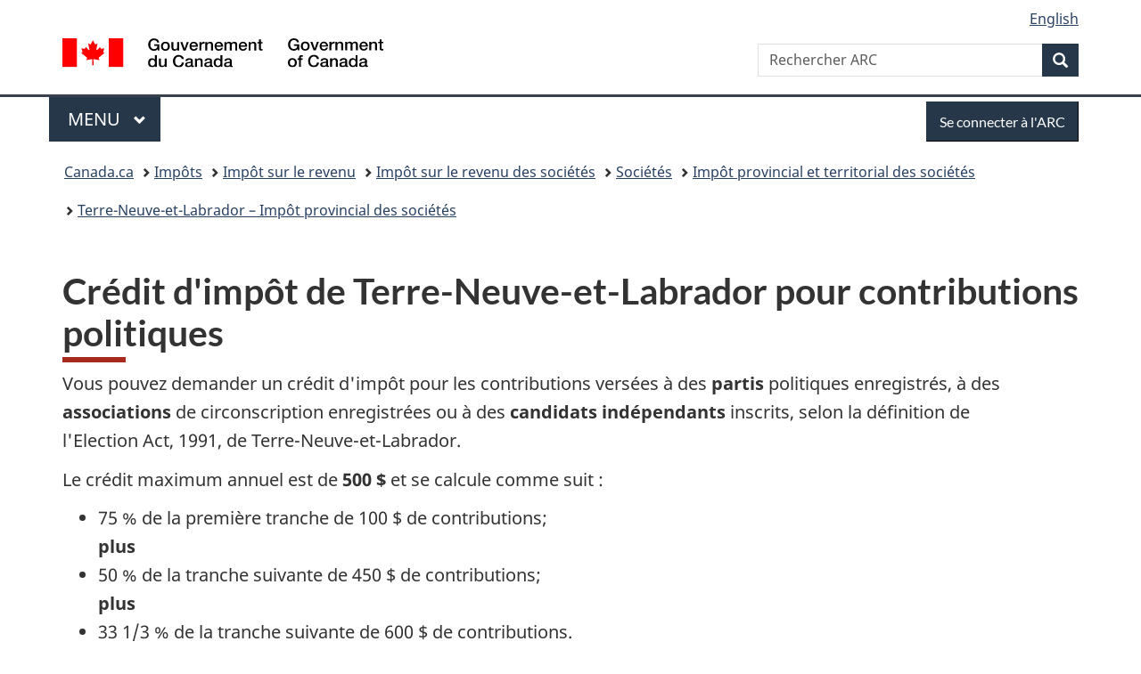

--- FILE ---
content_type: text/html;charset=utf-8
request_url: https://www.canada.ca/fr/agence-revenu/services/impot/entreprises/sujets/societes/impot-provincial-territorial-societes/terre-neuve-labrador-impot-provincial-societes/credit-impot-terre-neuve-labrador-contributions-politiques.html
body_size: 7537
content:
<!doctype html>


<html class="no-js" dir="ltr" lang="fr" xmlns="http://www.w3.org/1999/xhtml">

<head prefix="og: http://ogp.me/ns#">
    
<meta http-equiv="X-UA-Compatible" content="IE=edge"/>
<meta charset="utf-8"/>
<title>Crédit d&#39;impôt de Terre-Neuve-et-Labrador pour contributions politiques - Canada.ca</title>
<meta content="width=device-width,initial-scale=1" name="viewport"/>


	<link rel="schema.dcterms" href="http://purl.org/dc/terms/"/>
	<link rel="canonical" href="https://www.canada.ca/fr/agence-revenu/services/impot/entreprises/sujets/societes/impot-provincial-territorial-societes/terre-neuve-labrador-impot-provincial-societes/credit-impot-terre-neuve-labrador-contributions-politiques.html"/>
    <link rel="alternate" hreflang="fr" href="https://www.canada.ca/fr/agence-revenu/services/impot/entreprises/sujets/societes/impot-provincial-territorial-societes/terre-neuve-labrador-impot-provincial-societes/credit-impot-terre-neuve-labrador-contributions-politiques.html"/>
	
        <link rel="alternate" hreflang="en" href="https://www.canada.ca/en/revenue-agency/services/tax/businesses/topics/corporations/provincial-territorial-corporation-tax/newfoundland-labrador-provincial-corporation-tax/newfoundland-labrador-political-contribution-tax-credit.html"/>
	
	
		<meta name="description" content="Renseignements pour les sociétés sur le crédit d'impôt de Terre-Neuve-et-Labrador pour contributions politiques. Combien et comment réclamer."/>
	
	
		<meta name="keywords" content="société, Terre-Neuve, Labrador, Terre-Neuve-et-Labrador, politique, crédit d'impôt pour contributions politiques, crédit d'impôt provincial, crédit d'impôt, crédit, annexe 5, T2SCH5"/>
	
	
		<meta name="author" content="Agence du revenu du Canada"/>
	
	
		<meta name="dcterms.title" content="Crédit d'impôt de Terre-Neuve-et-Labrador pour contributions politiques"/>
	
	
		<meta name="dcterms.description" content="Renseignements pour les sociétés sur le crédit d'impôt de Terre-Neuve-et-Labrador pour contributions politiques. Combien et comment réclamer."/>
	
	
		<meta name="dcterms.creator" content="Agence du revenu du Canada"/>
	
	
	
		<meta name="dcterms.language" title="ISO639-2/T" content="fra"/>
	
	
		<meta name="dcterms.subject" title="gccore" content="Économie et industrie;Impôt"/>
	
	
		<meta name="dcterms.issued" title="W3CDTF" content="2008-01-03"/>
	
	
		<meta name="dcterms.modified" title="W3CDTF" content="2025-05-21"/>
	
	
		<meta name="dcterms.audience" content="grand public"/>
	
	
		<meta name="dcterms.spatial" content="Canada"/>
	
	
		<meta name="dcterms.type" content="descriptions de services"/>
	
	
	
	
	
		<meta name="dcterms.identifier" content="Agence_du_revenu_du_Canada"/>
	
	
	
        



	<meta prefix="fb: https://www.facebook.com/2008/fbml" property="fb:pages" content="378967748836213, 160339344047502, 184605778338568, 237796269600506, 10860597051, 14498271095, 209857686718, 160504807323251, 111156792247197, 113429762015861, 502566449790031, 312292485564363, 1471831713076413, 22724568071, 17294463927, 1442463402719857, 247990812241506, 730097607131117, 1142481292546228, 1765602380419601, 131514060764735, 307780276294187, 427238637642566, 525934210910141, 1016214671785090, 192657607776229, 586856208161152, 1146080748799944, 408143085978521, 490290084411688, 163828286987751, 565688503775086, 460123390028, 318424514044, 632493333805962, 370233926766473, 173004244677, 1562729973959056, 362400293941960, 769857139754987, 167891083224996, 466882737009651, 126404198009505, 135409166525475, 664638680273646, 169011506491295, 217171551640146, 182842831756930, 1464645710444681, 218822426028, 218740415905, 123326971154939, 125058490980757, 1062292210514762, 1768389106741505, 310939332270090, 285960408117397, 985916134909087, 655533774808209, 1522633664630497, 686814348097821, 230798677012118, 320520588000085, 103201203106202, 273375356172196, 61263506236, 353102841161, 1061339807224729, 1090791104267764, 395867780593657, 1597876400459657, 388427768185631, 937815283021844, 207409132619743, 1952090675003143, 206529629372368, 218566908564369, 175257766291975, 118472908172897, 767088219985590, 478573952173735, 465264530180856, 317418191615817, 428040827230778, 222493134493922, 196833853688656, 194633827256676, 252002641498535, 398018420213195, 265626156847421, 202442683196210, 384350631577399, 385499078129720, 178433945604162, 398240836869162, 326182960762584, 354672164565195, 375081249171867, 333050716732105, 118996871563050, 240349086055056, 119579301504003, 185184131584797, 333647780005544, 306255172770146, 369589566399283, 117461228379000, 349774478396157, 201995959908210, 307017162692056, 145928592172074, 122656527842056">


	


    


	<script src="//assets.adobedtm.com/be5dfd287373/abb618326704/launch-3eac5e076135.min.js"></script>










<link rel="stylesheet" href="https://use.fontawesome.com/releases/v5.15.4/css/all.css" integrity="sha256-mUZM63G8m73Mcidfrv5E+Y61y7a12O5mW4ezU3bxqW4=" crossorigin="anonymous"/>
<script blocking="render" src="/etc/designs/canada/wet-boew/js/gcdsloader.min.js"></script>
<link rel="stylesheet" href="/etc/designs/canada/wet-boew/css/theme.min.css"/>
<link href="/etc/designs/canada/wet-boew/assets/favicon.ico" rel="icon" type="image/x-icon"/>
<noscript><link rel="stylesheet" href="/etc/designs/canada/wet-boew/css/noscript.min.css"/></noscript>







                              <script>!function(a){var e="https://s.go-mpulse.net/boomerang/",t="addEventListener";if("False"=="True")a.BOOMR_config=a.BOOMR_config||{},a.BOOMR_config.PageParams=a.BOOMR_config.PageParams||{},a.BOOMR_config.PageParams.pci=!0,e="https://s2.go-mpulse.net/boomerang/";if(window.BOOMR_API_key="KBFUZ-C9D7G-RB8SX-GRGEN-HGMC9",function(){function n(e){a.BOOMR_onload=e&&e.timeStamp||(new Date).getTime()}if(!a.BOOMR||!a.BOOMR.version&&!a.BOOMR.snippetExecuted){a.BOOMR=a.BOOMR||{},a.BOOMR.snippetExecuted=!0;var i,_,o,r=document.createElement("iframe");if(a[t])a[t]("load",n,!1);else if(a.attachEvent)a.attachEvent("onload",n);r.src="javascript:void(0)",r.title="",r.role="presentation",(r.frameElement||r).style.cssText="width:0;height:0;border:0;display:none;",o=document.getElementsByTagName("script")[0],o.parentNode.insertBefore(r,o);try{_=r.contentWindow.document}catch(O){i=document.domain,r.src="javascript:var d=document.open();d.domain='"+i+"';void(0);",_=r.contentWindow.document}_.open()._l=function(){var a=this.createElement("script");if(i)this.domain=i;a.id="boomr-if-as",a.src=e+"KBFUZ-C9D7G-RB8SX-GRGEN-HGMC9",BOOMR_lstart=(new Date).getTime(),this.body.appendChild(a)},_.write("<bo"+'dy onload="document._l();">'),_.close()}}(),"".length>0)if(a&&"performance"in a&&a.performance&&"function"==typeof a.performance.setResourceTimingBufferSize)a.performance.setResourceTimingBufferSize();!function(){if(BOOMR=a.BOOMR||{},BOOMR.plugins=BOOMR.plugins||{},!BOOMR.plugins.AK){var e=""=="true"?1:0,t="",n="aobv4pqx3iai22lqc3aq-f-ba3e3dbd4-clientnsv4-s.akamaihd.net",i="false"=="true"?2:1,_={"ak.v":"39","ak.cp":"789605","ak.ai":parseInt("231651",10),"ak.ol":"0","ak.cr":10,"ak.ipv":4,"ak.proto":"h2","ak.rid":"9a9ba461","ak.r":47394,"ak.a2":e,"ak.m":"dscb","ak.n":"essl","ak.bpcip":"3.131.94.0","ak.cport":36874,"ak.gh":"23.33.84.204","ak.quicv":"","ak.tlsv":"tls1.3","ak.0rtt":"","ak.0rtt.ed":"","ak.csrc":"-","ak.acc":"","ak.t":"1768953537","ak.ak":"hOBiQwZUYzCg5VSAfCLimQ==jE3x9lB8coGVLefADuZs8tbrrT3AHUWDeZmyGN7PedQMEAs2ZSB8b2MJJqQFJ0d60zYj29sGYeOzAjqoZsX4QXIlySurEcXBm7WyoCW6/[base64]/1dJOMU0le0ew6fU1bgpYckCpDGOziTV/hZMwXvG4p6+e5trr2h0xN0yWNiOkA9A=","ak.pv":"820","ak.dpoabenc":"","ak.tf":i};if(""!==t)_["ak.ruds"]=t;var o={i:!1,av:function(e){var t="http.initiator";if(e&&(!e[t]||"spa_hard"===e[t]))_["ak.feo"]=void 0!==a.aFeoApplied?1:0,BOOMR.addVar(_)},rv:function(){var a=["ak.bpcip","ak.cport","ak.cr","ak.csrc","ak.gh","ak.ipv","ak.m","ak.n","ak.ol","ak.proto","ak.quicv","ak.tlsv","ak.0rtt","ak.0rtt.ed","ak.r","ak.acc","ak.t","ak.tf"];BOOMR.removeVar(a)}};BOOMR.plugins.AK={akVars:_,akDNSPreFetchDomain:n,init:function(){if(!o.i){var a=BOOMR.subscribe;a("before_beacon",o.av,null,null),a("onbeacon",o.rv,null,null),o.i=!0}return this},is_complete:function(){return!0}}}}()}(window);</script></head>

<body vocab="http://schema.org/" typeof="WebPage" resource="#wb-webpage" class="">

    




    
        
        
        <div class="newpar new section">

</div>

    
        
        
        <div class="par iparys_inherited">

    
    
    
    
        
        
        <div class="global-header"><nav><ul id="wb-tphp">
	<li class="wb-slc"><a class="wb-sl" href="#wb-cont">Passer au contenu principal</a></li>
	<li class="wb-slc"><a class="wb-sl" href="#wb-info">Passer à « Au sujet du gouvernement »</a></li>
	
</ul></nav>

<header>
	<div id="wb-bnr" class="container">
		<div class="row">
			
			<section id="wb-lng" class="col-xs-3 col-sm-12 pull-right text-right">
    <h2 class="wb-inv">Sélection de la langue</h2>
    <div class="row">
        <div class="col-md-12">
            <ul class="list-inline mrgn-bttm-0">
                <li>
                    <a lang="en" href="/en/revenue-agency/services/tax/businesses/topics/corporations/provincial-territorial-corporation-tax/newfoundland-labrador-provincial-corporation-tax/newfoundland-labrador-political-contribution-tax-credit.html">
                        
                        
                            <span class="hidden-xs" translate="no">English</span>
                            <abbr title="English" class="visible-xs h3 mrgn-tp-sm mrgn-bttm-0 text-uppercase" translate="no">en</abbr>
                        
                    </a>
                </li>
                
                
            </ul>
        </div>
    </div>
</section>
				<div class="brand col-xs-9 col-sm-5 col-md-4" property="publisher" resource="#wb-publisher" typeof="GovernmentOrganization">
					
                    
					
						
						<a href="/fr.html" property="url">
							<img src="/etc/designs/canada/wet-boew/assets/sig-blk-fr.svg" alt="Gouvernement du Canada" property="logo"/>
							<span class="wb-inv"> /
								
								<span lang="en">Government of Canada</span>
							</span>
						</a>
					
					<meta property="name" content="Gouvernement du Canada"/>
					<meta property="areaServed" typeof="Country" content="Canada"/>
					<link property="logo" href="/etc/designs/canada/wet-boew/assets/wmms-blk.svg"/>
				</div>
				<section id="wb-srch" class="col-lg-offset-4 col-md-offset-4 col-sm-offset-2 col-xs-12 col-sm-5 col-md-4">
					<h2>Recherche</h2>
					
<form action="/fr/agence-revenu/rechercher.html" method="get" name="cse-search-box" role="search">
	<div class="form-group wb-srch-qry">
		    
		
		    <label for="wb-srch-q" class="wb-inv">Rechercher ARC </label>
			<input id="wb-srch-q" list="wb-srch-q-ac" class="wb-srch-q form-control" name="q" type="search" value="" size="34" maxlength="170" placeholder="Rechercher ARC "/>
		

		<datalist id="wb-srch-q-ac">
		</datalist>
	</div>
	<div class="form-group submit">
	<button type="submit" id="wb-srch-sub" class="btn btn-primary btn-small" name="wb-srch-sub"><span class="glyphicon-search glyphicon"></span><span class="wb-inv">Recherche</span></button>
	</div>
</form>

				</section>
		</div>
	</div>
	<hr/>
	
	<div class="container"><div class="row">
		
        <div class="col-md-8">
        <nav class="gcweb-menu" typeof="SiteNavigationElement">
		<h2 class="wb-inv">Menu</h2>
		<button type="button" aria-haspopup="true" aria-expanded="false">Menu<span class="wb-inv"> principal</span> <span class="expicon glyphicon glyphicon-chevron-down"></span></button>
<ul role="menu" aria-orientation="vertical" data-ajax-replace="/content/dam/canada/sitemenu/sitemenu-v2-fr.html">
	<li role="presentation"><a role="menuitem" tabindex="-1" href="https://www.canada.ca/fr/services/emplois.html">Emplois et milieu de travail</a></li>
	<li role="presentation"><a role="menuitem" tabindex="-1" href="https://www.canada.ca/fr/services/immigration-citoyennete.html">Immigration et citoyenneté</a></li>
	<li role="presentation"><a role="menuitem" tabindex="-1" href="https://voyage.gc.ca/">Voyage et tourisme</a></li>
	<li role="presentation"><a role="menuitem" tabindex="-1" href="https://www.canada.ca/fr/services/entreprises.html">Entreprises et industrie</a></li>
	<li role="presentation"><a role="menuitem" tabindex="-1" href="https://www.canada.ca/fr/services/prestations.html">Prestations</a></li>
	<li role="presentation"><a role="menuitem" tabindex="-1" href="https://www.canada.ca/fr/services/sante.html">Santé</a></li>
	<li role="presentation"><a role="menuitem" tabindex="-1" href="https://www.canada.ca/fr/services/impots.html">Impôts</a></li>
	<li role="presentation"><a role="menuitem" tabindex="-1" href="https://www.canada.ca/fr/services/environnement.html">Environnement et ressources naturelles</a></li>
	<li role="presentation"><a role="menuitem" tabindex="-1" href="https://www.canada.ca/fr/services/defense.html">Sécurité nationale et défense</a></li>
	<li role="presentation"><a role="menuitem" tabindex="-1" href="https://www.canada.ca/fr/services/culture.html">Culture, histoire et sport</a></li>
	<li role="presentation"><a role="menuitem" tabindex="-1" href="https://www.canada.ca/fr/services/police.html">Services de police, justice et urgences</a></li>
	<li role="presentation"><a role="menuitem" tabindex="-1" href="https://www.canada.ca/fr/services/transport.html">Transport et infrastructure</a></li>
	<li role="presentation"><a role="menuitem" tabindex="-1" href="https://www.international.gc.ca/world-monde/index.aspx?lang=fra">Canada et le monde</a></li>
	<li role="presentation"><a role="menuitem" tabindex="-1" href="https://www.canada.ca/fr/services/finance.html">Argent et finances</a></li>
	<li role="presentation"><a role="menuitem" tabindex="-1" href="https://www.canada.ca/fr/services/science.html">Science et innovation</a></li>
	<li role="presentation"><a role="menuitem" tabindex="-1" href="https://www.canada.ca/fr/services/evenements-vie.html">Gérer les événements de la vie</a></li>	
</ul>

		
        </nav>   
        </div>
		
		
		<div class="col-xs-offset-6 col-xs-6 col-md-offset-0 col-md-4">
		<section id="wb-so">
	    <h2 class="wb-inv">Se connecter</h2>
        <a class="btn btn-primary" href="/fr/agence-revenu/services/services-electroniques/services-ouverture-session-arc.html"><span class="visible-xs">Se connecter</span><span class="hidden-xs">Se connecter à l&#39;ARC</span></a>
        </section>
        </div>
		
		
    </div></div>
	
		<nav id="wb-bc" property="breadcrumb"><h2 class="wb-inv">Vous êtes ici :</h2><div class="container"><ol class="breadcrumb">
<li><a href='/fr.html'>Canada.ca</a></li>
<li><a href='/fr/services/impots.html'>Impôts</a></li>
<li><a href='/fr/services/impots/impot-sur-le-revenu.html'>Impôt sur le revenu</a></li>
<li><a href='/fr/services/impots/impot-sur-le-revenu/impot-sur-le-revenu-des-societe.html'>Impôt sur le revenu des sociétés</a></li>
<li><a href='/fr/agence-revenu/services/impot/entreprises/sujets/societes.html'>Sociétés</a></li>
<li><a href='/fr/agence-revenu/services/impot/entreprises/sujets/societes/impot-provincial-territorial-societes.html'>Impôt provincial et territorial des sociétés</a></li>
<li><a href='/fr/agence-revenu/services/impot/entreprises/sujets/societes/impot-provincial-territorial-societes/terre-neuve-labrador-impot-provincial-societes.html'>Terre-Neuve-et-Labrador – Impôt provincial des sociétés</a></li>
</ol></div></nav>


	

  
</header>
</div>

    

</div>

    




	



    
    

    
    
        <main property="mainContentOfPage" resource="#wb-main" typeof="WebPageElement" class="container">
            
            <div class="mwstitle section">

    <h1 property="name" id="wb-cont" dir="ltr">
Crédit d'impôt de Terre-Neuve-et-Labrador pour contributions politiques</h1>
	</div>
<div class="mwsbodytext text parbase section">
    

    
        <p>Vous pouvez demander un crédit d'impôt pour les contributions versées à des <strong>partis</strong> politiques enregistrés, à des <strong>associations</strong> de circonscription enregistrées ou à des <strong>candidats indépendants</strong> inscrits, selon la définition de<span class="nowrap"> l'Election Act, 1991,</span> de <span class="nowrap">Terre-Neuve-et-Labrador.</span></p>
<p>Le crédit maximum annuel est <span class="nowrap">de&nbsp;<strong>500&nbsp;$</strong></span> et se calcule comme <span class="nowrap">suit&nbsp;:</span></p>
<ul>
<li><span class="nowrap">75 %</span> de la première tranche <span class="nowrap">de 100 $</span> de contributions;<br><strong>plus</strong></li>
<li><span class="nowrap">50 %</span> de la tranche suivante <span class="nowrap">de 450 $</span> de contributions;<br><strong>plus</strong></li>
<li><span class="nowrap">33 1/3 %</span> de la tranche suivante <span class="nowrap">de 600 $</span> de contributions<span class="nowrap">.</span></li>
</ul>

    


</div>
<div class="mwsbodytext text parbase section">
    

    
        <h2>Demander le crédit</h2>
<p>Inscrivez à la <span class="nowrap"><strong>ligne&nbsp;891</strong></span> de l'<a href="/fr/agence-revenu/services/formulaires-publications/formulaires/t2sch5.html"><span class="nowrap">annexe 5</span>, Calcul supplémentaire de <span class="nowrap">l'impôt&nbsp;–</span> Sociétés</a>, le montant total des contributions donnant droit au crédit. Inscrivez à la <span class="nowrap"><strong>ligne 500</strong></span> le montant du crédit demandé.</p>
<p><span class="nowrap"><strong>Reçus</strong> –</span> Vous n'avez pas à joindre les reçus officiels à votre déclaration. Vous devez cependant les conserver au cas où l'<abbr title="Agence du revenu du Canada">ARC</abbr> vous les demanderait plus tard. L'<abbr title="Agence du revenu du Canada">ARC</abbr> acceptera la photocopie d'un reçu uniquement si l'émetteur la certifie conforme à l'original.</p>

    


</div>
<div class="mwsbodytext text parbase section">
    

    
        <h2>Formulaires et publications</h2>
<ul> 
 <li><a href="/fr/agence-revenu/services/formulaires-publications/formulaires/t2sch5.html">Annexe 5, Calcul supplémentaire de l'impôt&nbsp;– Sociétés</a></li> 
</ul>  
    


</div>
<div class="mwsbodytext text parbase section">
    

    
        <h2>Partenaires gouvernementaux</h2>
<ul>
<li><a rel="external" href="https://www.gov.nl.ca/" lang="en">Terre-Neuve-et-Labrador</a> (site provincial&nbsp;– anglais)</li>
</ul>

    


</div>


            <section class="pagedetails">
    <h2 class="wb-inv">Détails de la page</h2>

    

    <div class="row">
        <div class="col-sm-8 col-md-9 col-lg-9">
            <div class="wb-disable-allow" data-ajax-replace="/etc/designs/canada/wet-boew/assets/feedback/page-feedback-fr.html">
            </div>
        </div>
	</div>
    
<gcds-date-modified>
	2025-05-21
</gcds-date-modified>


</section>
        </main>
    



    




    
        
        
        <div class="newpar new section">

</div>

    
        
        
        <div class="par iparys_inherited">

    
    
    
    

</div>

    




    




    
        
        
        <div class="newpar new section">

</div>

    
        
        
        <div class="par iparys_inherited">

    
    
    
    
        
        
        <div class="global-footer">
    <footer id="wb-info">
	    <h2 class="wb-inv">À propos de ce site</h2>
    	<div class="gc-contextual"><div class="container">
    <nav>
        <h3>Agence du revenu du Canada (ARC)</h3>
        <ul class="list-col-xs-1 list-col-sm-2 list-col-md-3">
            <li><a href="/fr/agence-revenu/organisation/coordonnees.html">Contacter l’ARC</a></li>
        
            <li><a href="/fr/agence-revenu/services/mettre-a-jour-renseignements-arc.html">Mettre à jour vos renseignements</a></li>
        
            <li><a href="/fr/agence-revenu/organisation/a-propos-agence-revenu-canada-arc.html">À propos de l&#39;ARC</a></li>
        </ul>
    </nav>
</div></div>	
        <div class="gc-main-footer">
			<div class="container">
	<nav>
		<h3>Gouvernement du Canada</h3>
		<ul class="list-col-xs-1 list-col-sm-2 list-col-md-3">
			<li><a href="/fr/contact.html">Toutes les coordonnées</a></li>
			<li><a href="/fr/gouvernement/min.html">Ministères et organismes</a></li>
			<li><a href="/fr/gouvernement/systeme.html">À propos du gouvernement</a></li>
		</ul>
		<h4><span class="wb-inv">Thèmes et sujets</span></h4>
		<ul class="list-unstyled colcount-sm-2 colcount-md-3">
			<li><a href="/fr/services/emplois.html">Emplois</a></li>
			<li><a href="/fr/services/immigration-citoyennete.html">Immigration et citoyenneté</a></li>
			<li><a href="https://voyage.gc.ca/">Voyage et tourisme</a></li>
			<li><a href="/fr/services/entreprises.html">Entreprises</a></li>
			<li><a href="/fr/services/prestations.html">Prestations</a></li>
			<li><a href="/fr/services/sante.html">Santé</a></li>
			<li><a href="/fr/services/impots.html">Impôts</a></li>
			<li><a href="/fr/services/environnement.html">Environnement et ressources naturelles</a></li>
			<li><a href="/fr/services/defense.html">Sécurité nationale et défense</a></li>
			<li><a href="/fr/services/culture.html">Culture, histoire et sport</a></li>
			<li><a href="/fr/services/police.html">Services de police, justice et urgences</a></li>
			<li><a href="/fr/services/transport.html">Transport et infrastructure</a></li>
			<li><a href="https://www.international.gc.ca/world-monde/index.aspx?lang=fra">Le Canada et le monde</a></li>
			<li><a href="/fr/services/finance.html">Argent et finances</a></li>
			<li><a href="/fr/services/science.html">Science et innovation</a></li>
			<li><a href="/fr/services/autochtones.html">Autochtones</a></li>
			<li><a href="/fr/services/veterans-militaire.html">Vétérans et militaires</a></li>
			<li><a href="/fr/services/jeunesse.html">Jeunesse</a></li>
			<li><a href="/fr/services/evenements-vie.html">Gérer les événements de la vie</a></li>
		</ul>
	</nav>
</div>
        </div>
        <div class="gc-sub-footer">
            <div class="container d-flex align-items-center">
            <nav>
                <h3 class="wb-inv">Organisation du gouvernement du Canada</h3>
                <ul>
                
                    		<li><a href="https://www.canada.ca/fr/sociaux.html">Médias sociaux</a></li>
		<li><a href="https://www.canada.ca/fr/mobile.html">Applications mobiles</a></li>
		<li><a href="https://www.canada.ca/fr/gouvernement/a-propos-canada-ca.html">À propos de Canada.ca</a></li>
                
                <li><a href="/fr/transparence/avis.html">Avis</a></li>
                <li><a href="/fr/agence-revenu/organisation/avis-confidentialite.html">Confidentialité</a></li>
                </ul>
            </nav>
                <div class="wtrmrk align-self-end">
                    <img src="/etc/designs/canada/wet-boew/assets/wmms-blk.svg" alt="Symbole du gouvernement du Canada"/>
                </div>
            </div>
        </div>
    </footer>

</div>

    

</div>

    




    







    <script type="text/javascript">_satellite.pageBottom();</script>






<script src="//ajax.googleapis.com/ajax/libs/jquery/2.2.4/jquery.min.js" integrity="sha256-BbhdlvQf/xTY9gja0Dq3HiwQF8LaCRTXxZKRutelT44=" crossorigin="anonymous"></script>
<script src="/etc/designs/canada/wet-boew/js/ep-pp.min.js"></script>
<script src="/etc/designs/canada/wet-boew/js/wet-boew.min.js"></script>
<script src="/etc/designs/canada/wet-boew/js/theme.min.js"></script>




</body>
</html>
